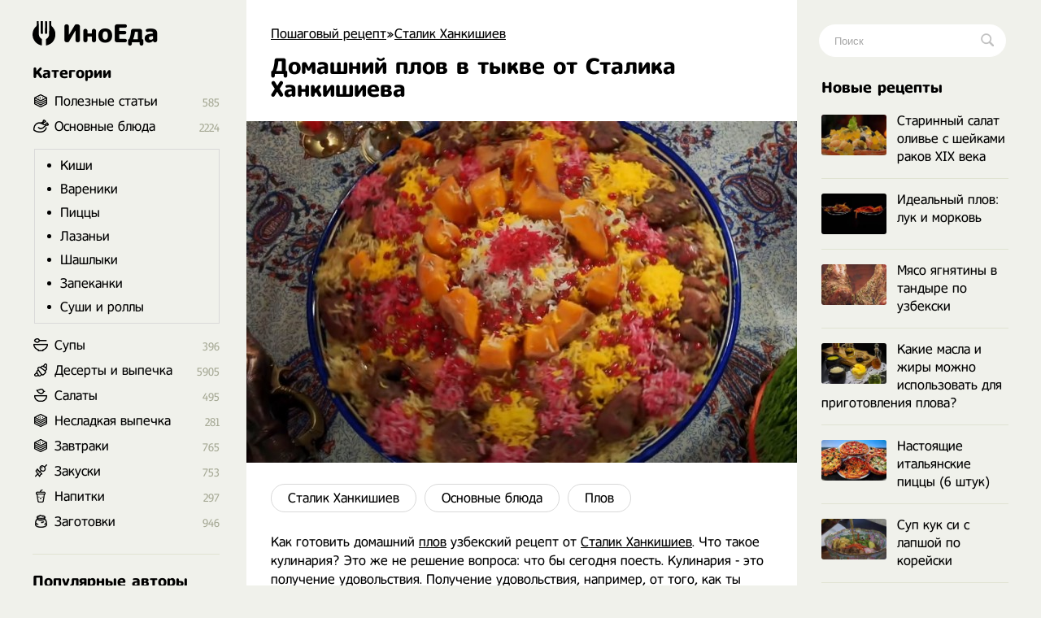

--- FILE ---
content_type: text/html; charset=utf-8
request_url: https://inoeda.com/836-domashnij-plov-v-tykve-ot-stalika-hankishieva.html
body_size: 16070
content:
<!doctype html><html lang="ru"><head><script type="a4066e0498e5c754ac3ca9a0-text/javascript">window.yaContextCb=window.yaContextCb||[]</script>
<script async src="https://pagead2.googlesyndication.com/pagead/js/adsbygoogle.js" type="a4066e0498e5c754ac3ca9a0-text/javascript"></script>
<script async src='https://yandex.ru/ads/system/header-bidding.js' type="a4066e0498e5c754ac3ca9a0-text/javascript"></script>
<script type="a4066e0498e5c754ac3ca9a0-text/javascript">
var adfoxBiddersMap = {
  "betweenDigital": "1989202",
  "myTarget": "1989200"
};

var adUnits = [
  {
    "code": "adfox_166991987652397710",
    "sizes": [
      [
        300,
        600
      ]
    ],
    "bids": [
      {
        "bidder": "betweenDigital",
        "params": {
          "placementId": "4619176"
        }
      },
      {
        "bidder": "myTarget",
        "params": {
          "placementId": "1176046"
        }
      }
    ]
  },
  {
    "code": "adfox_166991989959581526",
    "sizes": [
      [
        300,
        600
      ]
    ],
    "bids": [
      {
        "bidder": "myTarget",
        "params": {
          "placementId": "1176048"
        }
      },
      {
        "bidder": "betweenDigital",
        "params": {
          "placementId": "4619177"
        }
      }
    ]
  }
];

var userTimeout = 1000;

window.YaHeaderBiddingSettings = {
  biddersMap: adfoxBiddersMap,
  adUnits: adUnits,
  timeout: userTimeout,
};
</script>
<script type="a4066e0498e5c754ac3ca9a0-text/javascript">window.yaContextCb = window.yaContextCb || []</script>
<script src='https://yandex.ru/ads/system/context.js' async type="a4066e0498e5c754ac3ca9a0-text/javascript"></script>
<script src="https://ajax.googleapis.com/ajax/libs/jquery/2.2.4/jquery.min.js" type="a4066e0498e5c754ac3ca9a0-text/javascript"></script> 


<meta charset="utf-8">
<title>Как готовить домашний плов в духовке, узбекский рецепт от Сталик Ханкишиев</title>
<meta name="description" content="Как готовить домашний плов узбекский рецепт от Сталик Ханкишиев. Что такое кулинария? Это же не решение вопроса: что бы сегодня поесть. Кулинария - это получение удовольствия. Получение удовольствия, например, от того, как ты растапливаешь печь, как ты разводишь огонь под казаном, и занимаешься">

<meta property="og:site_name" content="Пошаговый рецепт - Готовим просто вкусные домашние видео рецепты приготовления блюд в домашних условиях">
<meta property="og:type" content="article">
<meta property="og:title" content="Домашний плов в тыкве от Сталика Ханкишиева">
<meta property="og:url" content="https://inoeda.com/836-domashnij-plov-v-tykve-ot-stalika-hankishieva.html">
<meta property="og:image" content="https://inoeda.com/uploads/posts/2020-05/1590002004_screenshot_44.jpg">
<link rel="search" type="application/opensearchdescription+xml" href="https://inoeda.com/index.php?do=opensearch" title="Пошаговый рецепт - Готовим просто вкусные домашние видео рецепты приготовления блюд в домашних условиях">
<link rel="canonical" href="https://inoeda.com/836-domashnij-plov-v-tykve-ot-stalika-hankishieva.html">

<script src="/engine/classes/js/lazyload.js?v=b1b5e" type="a4066e0498e5c754ac3ca9a0-text/javascript"></script>
<meta property="og:image" content="https://inoeda.com/uploads/posts/2020-05/1590002004_screenshot_44.jpg">
 <link rel="shortcut icon" href="/favicon.png"/><link media="screen" href="/templates/Default/styles.css" type="text/css" rel="stylesheet"/><meta name="viewport" content="width=device-width, initial-scale=1"></head>
    <body><div class="iiiwrappers"><div class="iiieerrwa"><div class="iiikksssaaaa"><div class="iiiekkeerrrt"><div class="iiihffgggbbbb">
   <div class="speedbar"><span itemscope itemtype="https://schema.org/BreadcrumbList"><span itemprop="itemListElement" itemscope itemtype="https://schema.org/ListItem"><meta itemprop="position" content="1"><a href="https://inoeda.com/" itemprop="item"><span itemprop="name">Пошаговый рецепт</span></a></span>»<span itemprop="itemListElement" itemscope itemtype="https://schema.org/ListItem"><meta itemprop="position" content="2"><a href="https://inoeda.com/stalik-hankishiev/" itemprop="item"><span itemprop="name">Сталик Ханкишиев</span></a></span>  </span></div>    



    
 

<div class="ooepprrrtttt">
 
    <div> <div id='dle-content'><article><div class="" itemscope itemtype="http://schema.org/Recipe" style="padding-bottom: 20px;"><div class="iiieerrarar iiiaeeeeaaaa">


   <div class="item"><h1 class="fn" itemprop="name"  style="margin-top: 15px;"> Домашний плов в тыкве от Сталика Ханкишиева</h1></div><div class="iiikkeerrr"></div>


    <img src="/uploads/posts/2020-05/1590002004_screenshot_44.jpg" class="photo result-photo" alt="Домашний плов в тыкве от Сталика Ханкишиева рецепт" itemprop="image">



<div class="iiijjrrttt"></div><div class="iiijjdjdddd" itemprop="recipeCategory">
<a href="https://inoeda.com/stalik-hankishiev/">Сталик Ханкишиев</a><a href="https://inoeda.com/osnovnye-bljuda/">Основные блюда</a><a href="https://inoeda.com/osnovnye-bljuda/pravilnyi-plov-retsepty-s-foto-poshagovo/">Плов</a></div><div class="iiiksksksks"></div>




    








<span itemprop="description">Как готовить домашний <a href="https://inoeda.com/osnovnye-bljuda/pravilnyi-plov-retsepty-s-foto-poshagovo/" title="Плов рецепты">плов</a> узбекский рецепт от <a href="/stalik-hankishiev/">Сталик Ханкишиев</a>. Что такое кулинария? Это же не решение вопроса: что бы сегодня поесть. Кулинария - это получение удовольствия. Получение удовольствия, например, от того, как ты растапливаешь печь, как ты разводишь огонь под казаном, и занимаешься по-настоящему мужским делом. При этом приготовление еды в мультиварке имеет право на существование. 3 года назад я показывал несколько отличных рецептов в мультиварке. А полгода назад мы, наверное, кто-то смотрел, сделали плов в скороварке за 30 минут. Вот для этого нужны были мозги и умение просчитывать кулинарные рецепты. <br><br>Или вот рыбу закоптить. Разве это не удовольствие? Вот где она, настоящая кулинария. Кстати говоря, если кто-то считает, что он слишком много знает про плов, вы про плов из рыбы слышали что-нибудь? А про плов с копченой рыбой слышали что-нибудь? Нет, не знаете, не умеете, тогда держи леща. Что за рыба? Это лещ ростовский, а это кутум азербайджанский. Потому что сегодня я буду готовить азербайджанский плов. Но его и азербайджанцы не все пробовали, потому что это необычный плов. Это плов с кутумом, с фасолью, в тыкве, с мясом, пряный, ароматный, праздничный. Учитесь. Хотя кому я говорю учитесь. Мои ребята, мои подписчики умеют готовить азербайджанский плов не хуже профессиональных поваров.</span>
<span class="link" data-link="/adminlllaaaaaf.php?mod=editnews&action=editnews&id=836" style="color:#FFF;position:absolute;right:-25px;top:0;width:3px;height:3px;cursor:pointer">.</span></div>

    <div class="lkkaeeeddfff">	<ins class="adsbygoogle" style="display:block;text-align:center" data-ad-layout="in-article" data-ad-format="fluid" data-ad-client="ca-pub-9829659006493648" data-ad-slot="2443727171"></ins>
<script type="a4066e0498e5c754ac3ca9a0-text/javascript">
     (adsbygoogle = window.adsbygoogle || []).push({});
</script></div>
<div style="clear:both"></div>

    
    
<div style="clear:both"></div><br>





<style>

#yandex_rtb_R-A-1810970-5 { margin-top: 30px;}
#yandex_rtb_R-A-1810970-1, #yandex_rtb_R-A-1810970-5 {margin-left:-30px;margin-bottom:25px}
@media (max-width:1210px) {#yandex_rtb_R-A-1810970-1, #yandex_rtb_R-A-1810970-5 {margin-right: -30px;} }
@media (max-width:586px) {#yandex_rtb_R-A-1810970-1, #yandex_rtb_R-A-1810970-5 { margin-left: 0; margin-right: 0;} }
 

 #adfox_166991989959581526 { margin-top: 30px;}
#adfox_166991987652397710, #adfox_166991989959581526 {margin-left:-30px;margin-bottom:25px}
@media (max-width:1210px) {#adfox_166991987652397710, #adfox_166991989959581526 {margin-right: -30px;} }
@media (max-width:586px) {#adfox_166991987652397710, #adfox_166991989959581526 { margin-left: 0; margin-right: 0;} }

</style>




<div id="adfox_166991987652397710"></div>
<script type="a4066e0498e5c754ac3ca9a0-text/javascript">
    window.yaContextCb.push(()=>{
        Ya.adfoxCode.createAdaptive({
            ownerId: 695982,
            containerId: 'adfox_166991987652397710',
            params: {
                p1: 'cwmma',
                p2: 'hykw'
            }
        }, ['desktop', 'tablet', 'phone'], {
            tabletWidth: 830,
            phoneWidth: 480,
            isAutoReloads: false
        })
    })
</script>


     
    <h2 itemprop="keywords" style="font-size:17px;padding-bottom:0;margin-right:25px">Как приготовить Домашний плов в тыкве от Сталика Ханкишиева рецепт пошагово</h2><p class="iiikksjjssa" style="margin-bottom:30px"></p><div class="instructions" itemprop="recipeInstructions">
<div class="iiieerrarar iiisjjssaaa instruction">
 <div class="mmmnnee"><img class="xfieldimage kartinka-1" data-src="/uploads/posts/2020-05/1590002698_screenshot_51.jpg" alt=""></div> <span class="iiipoiiieeea">1. </span> <a href="/364-toplenoe-slivochnoe-maslo-na-vodjanoj-bane.html" title="Топленое сливочное масло рецепт">Топлёное масло</a> щедро кладем на сковородку, не меньше 100 г. И почти 1 кг крупно порезанного лука. Да, лука много понадобится, потому что у нас мяса, посмотрите, сколько. Здесь мяса пару килограмм. Давайте-ка займемся мясом. Мясо я хочу разделать крупными кусками. Теперь я для мяса специи должен собрать. За специями на базар я больше не хожу, потому что у меня есть специи "Индана" превосходного качества. Посмотрите, чего здесь только нет. Зира, пожалуйста, черный перец горошком, пожалуйста, черный перец душистый. Вы знаете, он совершенно по-другому пахнет. И тоже пожалуйста. Есть чеснок, есть имбирь, есть куркума, есть корица. <br><br>Бери, дорогой, все, что хочешь. Черный перец я беру неполную столовую ложку. Примерно столько же я беру и зиры. Душистый горошек - очень сильная специя. 8-10 горошин будет вполне достаточно. Гранулированный чеснок. Кто не пробовал, тот не сможет меня понять. На самом деле очень хорошая и совершенно по-другому действующая специя, не так, как свежий чеснок. Вот и имбирь, свежий он - одно, а сухой и тёртый - совершенно другое. Здесь столько мяса, что понадобятся хотя бы 1,5 столовые ложки соли. Ну, а теперь солим и приправляем мясо. Аромат у специй "Индана" бесподобный. Уже сейчас пахнет на весь зал. Лук так красиво жарится, становится прозрачным, пора добавлять куркуму. У куркумы "Индана" вкус и запах такой, как будто бы ее вчера в Баку на базаре купили.</div>
 <div class="iiieerrarar iiisjjssaaa instruction">
 
    <img class="xfieldimage kartinka-2" data-src="/uploads/posts/2020-05/1590002663_screenshot_50.jpg" alt=""> 
     <span class="iiipoiiieeea">2. </span> Пора заниматься тыквой, а вернее тыквами. У меня сегодня 2 тыквы, потому что у меня сегодня 2 идеи. Семена убрать. Тыква так пахнет, как будто бы это не тыкву, а хорошую дыню разрезали. А эта тыква, смотрите какая. Вообще красавица, отличная тыква. Чтобы вы не подумали, что эта тыква из пластмассы, посмотрите. Она тоже живая, очень вкусная тыква. Полюбуйтесь, как мясо замариновали. А тыквы? Что у нас тыквы - сироты? Нет, тыквам мы сделаем набор специй еще лучше, чем для мяса. Начнем со звездчатого аниса или бадьяна, черный перец горошком. Это замечательная гвоздика. 10 бутончиков сразу положу. <br><br>Меня очень расстраивает то, что телевизионная техника пока не передает самого главного: запахи, ароматы, вкусы. Потому что пахнет сейчас просто так, что упасть можно. Но кое-чего не хватает. Вы знаете, чего здесь не хватает? Кардамона, хиль, как говорят и в Индии, и в Азербайджане. Но у меня есть уже молотый кардамон. Добавлю примерно чайную ложку. И еще кое-чего не хватает в этой волшебной смеси. Корицы и мускатного ореха хотя бы по пол чайной ложечки. Вот этот набор достоин того, чтобы его спрятать вместе с сокровищами в пещере Алладина. Но чтобы его спрятать внутри этой тыквы, понадобятся еще два очень хороших продукта. Я говорю про <a href="/364-toplenoe-slivochnoe-maslo-na-vodjanoj-bane.html" title="Топленое сливочное масло рецепт">топлёное масло</a> и мед. Топленое масло я подогрею в микроволновке. Туда же добавлю немного меда. Я не буду греть слишком сильно, лишь бы масло растаяло.</div>
 
 
 
     <div class="iiieerrarar iiisjjssaaa instruction">

   

   
<img class="xfieldimage kartinka-3" data-src="/uploads/posts/2020-05/1590002586_screenshot_49.jpg" alt="">  <span class="iiipoiiieeea">3. </span> Посмотрите, какая красота. Это просто, как золото. Добавляем специи. Несмотря на то, что тыква сладкая, все-таки это еда. А любую еду люди должны солить. Ну и теперь смазываем медом, маслом и специями. Теперь тыквы необходимо подпечь, подсушить, испарить из них лишнюю влагу. Для вот этой большой тыквы я разогрел большую дровяную печь, а вот для этой небольшой я приготовил духовку. Я приготовил духовку потому, что хочу показать вам, что дровяная печь - это очень хорошо, но все то же самое можно готовить и в духовке. Это небольшая, но очень эффективная настольная духовка "DeLonghi" будет сопровождать весь наш сериал о приготовлении в печах, в тандыре, в том числе и в духовке. <br><br>Потому что в ней я наглядно могу показать практически все функции, которые существуют как в дровяных печах, как в тандырах, так и в самых обыкновенных духовках. Например, сейчас я выставил режим нагрева сверху и снизу, плюс конвекция. Что такое конвекция? Это когда горячим воздухом обдувает продукт. Зачем мне конвекция в данном случае? Ровно для того, чтобы горячий воздух каким-то образом попал и во внутрь. Именно внутри тыквы я хотел бы получить корочку. Я думаю, что тыкве достаточно будет постоять минут 20-30, но никто не мешает нам открыть и проверить, как она там. А этой красавице пора в дровяную печь. Печь прогрета как надо.</div>
 <div class="iiieerrarar iiisjjssaaa instruction">
 <img class="xfieldimage kartinka-4" data-src="/uploads/posts/2020-05/1590002645_screenshot_48.jpg" alt="">  <span class="iiipoiiieeea">4. </span> Для того, чтобы в ней удобно было запекать, я соорудил вот такие салазки. Теперь ставим салазки внутрь печи, а тыкву на решетку. Я думаю, что здесь тыкве и 15 минут хватит. В той дровяной печи особенно наверху под куполом сейчас очень жарко. Мясо там запечется так, что лучше не придумаешь. Разумеется, в духовке тоже можно запечь мясо, ведь там есть верхний гриль. Ставь, нагревай, испечется точно так же. Мясо, как и договаривались, на самую верхнюю полку. <a href="https://inoeda.com/osnovnye-bljuda/pravilnyi-plov-retsepty-s-foto-poshagovo/" title="Плов рецепты">Плов</a> готовим, называется. А про рис кто-нибудь подумал? Вот я про рис подумал, я выбрал рис басмати "Националь". Супер, замечательный рис. Он такой хороший, что его можно замачивать часов за 6 до начала приготовления в теплой соленой воде. <br><br>И так он становится еще лучше. Я взял этого риса 2 полукилограммовые пачки. И вы посмотрите, сколько его получилось. Я не знаю, поместится ли он в наши тыквы. А если бы вы знали, как он пахнет. Ведь он уже пахнет хорошим азербайджанским пловом. Пойду и помою рис. Ай да духовка! Вот духовка! На весь дом пахнет печеной тыквой. Но передерживать ее в духовке нельзя, перегревать нельзя. Дело в том, что в этой тыкве еще плов будет готовиться. Сначала надо мясо убрать, а то мясо сверху. Ох. Как оно? Ничего себе, вот это да! Вот это мясо дает. Посмотрите какое мясо, полюбуйтесь. Ну, а как тут тыква? Вот ее крышечка. Ух, горячо! А вот и тыква. Вы знаете, как я уже говорил, тыкву слишком долго держать на первом этапе нельзя, а вот мясо, несмотря на то, что оно сейчас очень красивое и аппетитное, я подержу в тандыре еще. Ай да рис, вот так рис!</div>
 <div class="iiieerrarar iiisjjssaaa instruction">
 <img class="xfieldimage kartinka-5" data-src="/uploads/posts/2020-05/1590002548_screenshot_47.jpg" alt="">  <span class="iiipoiiieeea">5. </span> Басмати есть басмати. Когда варишь хороший рис, то чем больше воды в кастрюле, тем лучше он и получится. И эту воду надо очень хорошо посолить. Вы не слушайте вот эти вот разговоры про то, что рис втягивает в себя соль. Наоборот, рис очень плохо абсорбирует в себя соль. А несоленый рис - это очень невкусно. И я кладу буквально две горсти на вот эти 7-8 литров воды. И вот теперь можно опускать рис. Ха-ха, я пошутил, вода еще не кипит. И вода должна кипеть не по-детски, очень серьезно. Вдогонку к рису я опускаю вот такую фасоль беленькую с черными глазками. Ее тоже заранее замачивали и даже отварили до полуготовности. Ну-ка, посмотрим, как оно. Варится уже 7-8 минут, но можно поварить еще 2 минуты. <br><br>От чего зависит время приготовления риса? Сколько воды способен впитать тот или иной сорт риса, вы можете узнать, посмотрев вот этот плейлист "<a href="https://inoeda.com/osnovnye-bljuda/pravilnyi-plov-retsepty-s-foto-poshagovo/" title="Плов рецепты">Плов</a>. Кулинарное исследование". На втором этапе рис будет готовиться внутри тыквы. Я не зря подсушивал тыкву, но все-таки она еще содержит в себе достаточно влаги. Поэтому рис я вынимаю приготовленным на 80%. Вот сейчас надо бы поторопиться, но мне тут в голову пришла такая идея, от которой я отказаться просто-напросто не могу. Вот это хороший кусок тыквы. Вот эта часть будет как бы крышкой для этого казана, а эту часть я сейчас быстро почищу и нарежу кубиками. Итак, вот у нас три емкости для плова: маленькая тыква, большая тыква и большой горшок, который я уже прогрел в печи заранее.</div>
 <div class="iiieerrarar iiisjjssaaa instruction">
 


 <div class="lkkaeeeddfff">	<ins class="adsbygoogle" style="display:block;text-align:center" data-ad-layout="in-article" data-ad-format="fluid" data-ad-client="ca-pub-9829659006493648" data-ad-slot="2443727171"></ins>
<script type="a4066e0498e5c754ac3ca9a0-text/javascript">
     (adsbygoogle = window.adsbygoogle || []).push({});
</script></div>


<img class="xfieldimage kartinka-6" data-src="/uploads/posts/2020-05/1590002631_screenshot_46.jpg" alt="">  <span class="iiipoiiieeea">6. </span> На его дно я кладу добрый кусок <a href="/364-toplenoe-slivochnoe-maslo-na-vodjanoj-bane.html" title="Топленое сливочное масло рецепт">топлёного масла</a>. И все дно выкладываю жирной стороной вниз кусками запеченного в тандыре мяса. Вы помните, что мы с самого начала жарили лук? Для чего мы жарили этот лук? Ровно для того, чтобы укрыть этим луком мясо. А теперь слой риса. Теперь слой тыквы. И еще рис сверху. Накрываем горшок крышкой, но ни в коем случае нельзя утрамбовывать рис. Пусть рис лежит свободно. Между ним пар должен гулять. А в две тыквы мы положим то, из-за чего сейчас будет скандал. Я точно знаю, что со мной все будут скандалить, потому что в эту тыкву я положу копченый кутум. А в эту тыкву я положу леща. И поверх рыбы тоже рис. <br><br>И накрываем крышкой, и все. Маленькую тыкву в духовку, а большую тыкву и горшок в печь. Ну, жар есть еще в печи? Есть, достаточно жара. Первой отправляем в печь тыкву. Ну и <a href="https://inoeda.com/osnovnye-bljuda/pravilnyi-plov-retsepty-s-foto-poshagovo/" title="Плов рецепты">плов</a> с мясом, с тыквой, с луком в горшке тоже сюда. Часа 1,5-2 может постоять спокойно. С каждой минутой будет становиться все лучше, все ароматнее, все вкуснее. Ну, наконец-то все готово. Вы посмотрите, какая красавица-тыква у нас получилась, что одна, что вторая. Ну, а каким получился плов с мясом мы узнаем в последнюю очередь. Попробуем крышку открыть. Ох, какая красота! Посмотрите, какой получился рис. Его теперь осталось только шафраном украсить и полить топленым маслом.</div>
 <div class="iiieerrarar iiisjjssaaa instruction">
 <img class="xfieldimage kartinka-7" data-src="/uploads/posts/2020-05/1590002621_screenshot_45.jpg" alt="">  <span class="iiipoiiieeea">7. </span> Ну, а теперь включайте музыку. Вы посмотрите, какой солнечный круг у нас получился. Вы помните, что здесь посередине у нас <a href="https://inoeda.com/osnovnye-bljuda/pravilnyi-plov-retsepty-s-foto-poshagovo/" title="Плов рецепты">плов</a> с рыбой, а вот здесь у нас плов с мясом. И здесь красота, и здесь всё превосходно, но маслом полить все-таки надо. Только вы знаете, что перемешивать этот плов лопаткой и доставать оттуда хорошо не получится. Тыква, которая внутри риса, уже очень нежная. Так, удержу? Удержу. Ну-ка, как? Ничего больше не осталось? Ничего. Мясо в сторонку, лук тоже в сторонку, сначала я хочу разложить рис и тыкву. <br><br>Мясо по всему кругу. Но и это еще не все. Раздвигаем центр. Ну что, снимаем крышку у третьего плова. Ух! Какой аромат из этой тыквы, вы себе представить не можете. Самый венчик, самую корону украшаем красным рисом. А здесь у нас есть рис шафрановый и рис гранатовый. Этот рис тоже пойдет на украшение. И это еще не все. Это гранат. Ну, как такой плов не украсить гранатом? Я хочу продлить это мгновение. Я хочу продлить мгновение этой красоты, прежде чем скажу вам два простых слова. Приятного аппетита!</div>
   










<div id="adfox_166991989959581526"></div>
<script type="a4066e0498e5c754ac3ca9a0-text/javascript">
    window.yaContextCb.push(()=>{
        Ya.adfoxCode.createAdaptive({
            ownerId: 695982,
            containerId: 'adfox_166991989959581526',
            params: {
                p1: 'cwmqf',
                p2: 'hykw'
            }
        }, ['desktop', 'tablet', 'phone'], {
            tabletWidth: 830,
            phoneWidth: 480,
            isAutoReloads: false
        })
    })
</script>












    
 


  <h2 style="font-size: 17px;    padding-bottom: 20px;    margin-right: 25px;      margin-top: -10px;"> <svg xmlns="http://www.w3.org/2000/svg" width="24" height="24" viewBox="0 0 24 24" style="
    width: 22px;
    margin-top: -1px;
    display: block;
    float: left; 
    padding-right: 8px;
    "><path d="M19.615 3.184c-3.604-.246-11.631-.245-15.23 0-3.897.266-4.356 2.62-4.385 8.816.029 6.185.484 8.549 4.385 8.816 3.6.245 11.626.246 15.23 0 3.897-.266 4.356-2.62 4.385-8.816-.029-6.185-.484-8.549-4.385-8.816zm-10.615 12.816v-8l8 3.993-8 4.007z"></path></svg> Видео рецепт ютуб ниже 👇</h2> 
 
    <ins class="adsbygoogle"
     style="display:block; text-align:center; margin-bottom:20px;    margin-top: 0px;"
     data-ad-layout="in-article"
     data-ad-format="fluid"
     data-ad-client="ca-pub-9829659006493648"
     data-ad-slot="8171357654"></ins>
<script type="a4066e0498e5c754ac3ca9a0-text/javascript">
     (adsbygoogle = window.adsbygoogle || []).push({});
</script>
    
  



<div class="iiiwwjjjeeee"><div class="video"><div class="click-for-video">
<img src="/uploads/posts/2020-05/1590002004_screenshot_44.jpg" class="target photo" alt="Домашний плов в тыкве от Сталика Ханкишиева рецепт" style="transform: scale(-1,1);"></div><div class="youtube">
<iframe class="youtube" allowfullscreen>
</iframe></div></div></div>



<script type="a4066e0498e5c754ac3ca9a0-text/javascript">/*<![CDATA[*/$(".click-for-video").click(function(){this.style.display="none";$("div.youtube").css("display","block");$("iframe.youtube").prop("src","https://www.youtube.com/embed/UiLxDVAwivE?;autoplay=1&;&;showinfo=0;")});$(function(){$(".target").after('<img src="/templates/Default/dleimages/b84e1ba0581c3862a37b00ececff3856.png" class="flickr" />')});/*]]>*/</script>
 


<div style="clear: both;"></div>




 


 
    



 <div style="clear:both"></div>
    
    


 

  


   
     



 <div style="clear:both"></div>
<div class="iiissjeeeee" style="display:none">
<div id='ratig-layer-836'>
	<div class="rating" itemprop="aggregateRating" itemscope itemtype="https://schema.org/AggregateRating">
		<ul class="unit-rating">
		<li class="current-rating" style="width:100%;">100</li>
		<li><a href="#" title="Плохо" class="r1-unit" onclick="if (!window.__cfRLUnblockHandlers) return false; doRate('1', '836'); return false;" data-cf-modified-a4066e0498e5c754ac3ca9a0-="">1</a></li>
		<li><a href="#" title="Приемлемо" class="r2-unit" onclick="if (!window.__cfRLUnblockHandlers) return false; doRate('2', '836'); return false;" data-cf-modified-a4066e0498e5c754ac3ca9a0-="">2</a></li>
		<li><a href="#" title="Средне" class="r3-unit" onclick="if (!window.__cfRLUnblockHandlers) return false; doRate('3', '836'); return false;" data-cf-modified-a4066e0498e5c754ac3ca9a0-="">3</a></li>
		<li><a href="#" title="Хорошо" class="r4-unit" onclick="if (!window.__cfRLUnblockHandlers) return false; doRate('4', '836'); return false;" data-cf-modified-a4066e0498e5c754ac3ca9a0-="">4</a></li>
		<li><a href="#" title="Отлично" class="r5-unit" onclick="if (!window.__cfRLUnblockHandlers) return false; doRate('5', '836'); return false;" data-cf-modified-a4066e0498e5c754ac3ca9a0-="">5</a></li>
		</ul><meta itemprop="itemReviewed" content="Домашний плов в тыкве от Сталика Ханкишиева"><meta itemprop="worstRating" content="1"><meta itemprop="ratingCount" content="1"><meta itemprop="ratingValue" content="5"><meta itemprop="bestRating" content="5">
	</div>
</div><div class="iiimnnneerr">
<span class="iiikksseaaa">{rate}</span></div> (<span><span id="vote-num-id-836">1</span></span> гол.)</div>




    








<div class="jooppla">
<img src="/uploads/75474747.jpg" alt="Сталик Ханкишиев"><p style="padding-bottom:10px">
Автор рецепта <b><a href="https://inoeda.com/stalik-hankishiev/">Сталик Ханкишиев</a></b> Казан Мангал, популярный автор кулинарных книг, все последние новые видео с его ютуб канала доступны в этом разделе.</p></div>




 

        
    

     
   

    
   
    <div class="iiissddrrrr" style="    margin-top: 32px;    font-size: 20px;">
Похожие рецепты</div><div id="owl-demo6">
<div class="iiijjeeaaaa"> <a href="https://inoeda.com/5414-plov-v-kazane-na-kostre-stalik-hankishiev.html"><img src="/uploads/posts/2020-09/thumbs/1600553627_screenshot_34.jpg" alt="рецепт Плов в казане на костре Сталика Ханкишиева"/><span class="iiikkkaaoop">Плов в казане на костре Сталика Ханкишиева</span></a></div><div class="iiijjeeaaaa"> <a href="https://inoeda.com/5325-azerbajdzhanskij-plov-ot-stalika-hankishieva.html"><img src="/uploads/posts/2020-09/thumbs/1600387911_screenshot_1.jpg" alt="рецепт Азербайджанский плов от Сталика Ханкишиева в казане"/><span class="iiikkkaaoop">Азербайджанский плов от Сталика Ханкишиева в казане</span></a></div><div class="iiijjeeaaaa"> <a href="https://inoeda.com/5497-kurica-s-greckimi-orehami.html"><img src="/uploads/posts/2020-09/thumbs/1600720926_screenshot_10.jpg" alt="рецепт Курица с грецкими орехами"/><span class="iiikkkaaoop">Курица с грецкими орехами</span></a></div><div class="iiijjeeaaaa"> <a href="https://inoeda.com/5448-shurpa-v-kazane-ot-stalika-hankishieva.html"><img src="/uploads/posts/2020-09/thumbs/1600625711_screenshot_27.jpg" alt="рецепт Шурпа в казане от Сталика Ханкишиева"/><span class="iiikkkaaoop">Шурпа в казане от Сталика Ханкишиева</span></a></div><div class="iiijjeeaaaa"> <a href="https://inoeda.com/5536-pechem-bliny-na-opare.html"><img src="/uploads/posts/2020-09/thumbs/1600803925_screenshot_3.jpg" alt="рецепт Печем блины на опаре"/><span class="iiikkkaaoop">Печем блины на опаре</span></a></div><div class="iiijjeeaaaa"> <a href="https://inoeda.com/5452-vkusnoe-salo-v-domashnih-uslovijah.html"><img src="/uploads/posts/2020-09/thumbs/1600638071_screenshot_73.jpg" alt="рецепт Вкусное сало в в домашних условиях Сталика Ханкишиевав"/><span class="iiikkkaaoop">Вкусное сало в в домашних условиях Сталика Ханкишиевав</span></a></div><div class="iiijjeeaaaa"> <a href="https://inoeda.com/5027-pechen-ot-stalik-hankishiev.html"><img src="/uploads/posts/2020-09/thumbs/1599847337_screenshot_57.jpg" alt="рецепт Печень в казане по узбекски Сталика Ханкишиева"/><span class="iiikkkaaoop">Печень в казане по узбекски Сталика Ханкишиева</span></a></div><div class="iiijjeeaaaa"> <a href="https://inoeda.com/5323-domljama-v-kazane-ot-stalika-hankishieva-po-uzbekski.html"><img src="/uploads/posts/2020-09/thumbs/1600380020_screenshot_36.jpg" alt="рецепт Домляма в казане от Сталика Ханкишиева по узбекски"/><span class="iiikkkaaoop">Домляма в казане от Сталика Ханкишиева по узбекски</span></a></div><div class="iiijjeeaaaa"> <a href="https://inoeda.com/5450-kjufta-bozbash.html"><img src="/uploads/posts/2020-09/thumbs/1600635383_screenshot_54.jpg" alt="рецепт Суп Кюфта Бозбаш по азербайджански"/><span class="iiikkkaaoop">Суп Кюфта Бозбаш по азербайджански</span></a></div><div class="iiijjeeaaaa"> <a href="https://inoeda.com/6668-shashlyk-iz-korejki-baraniny-na-kostochke.html"><img src="/uploads/posts/2020-10/thumbs/1602532557_screenshot_20.jpg" alt="рецепт Шашлык из корейки баранины на косточке"/><span class="iiikkkaaoop">Шашлык из корейки баранины на косточке</span></a></div><div class="iiijjeeaaaa"> <a href="https://inoeda.com/6933-kakie-masla-i-zhiry-mozhno-ispolzovat-dlja-prigotovlenija-plova.html"><img src="/uploads/posts/2020-10/thumbs/1602883522_screenshot_36.jpg" alt="рецепт Какие масла и жиры можно использовать для приготовления плова?"/><span class="iiikkkaaoop">Какие масла и жиры можно использовать для приготовления плова?</span></a></div><div class="iiijjeeaaaa"> <a href="https://inoeda.com/5285-samarkandskij-plov-ot-stalika-hankishieva.html"><img src="/uploads/posts/2020-09/thumbs/1600292255_screenshot_120.jpg" alt="рецепт Самаркандский плов Сталика Ханкишиева"/><span class="iiikkkaaoop">Самаркандский плов Сталика Ханкишиева</span></a></div></div>
 
    
    
    <div style="clear:both;margin-bottom: 25px"></div>
   
 



<!-- Yandex.RTB R-A-1810970-10 -->
<div id="yandex_rtb_R-A-1810970-10"></div>






        
     



        

      <div style="clear:both">  </div>
        

        
        
     <div style="clear:both">  </div>
    
    
    
    <div class="iiissddrrrr" style="margin-bottom:0;border-top:1px solid #d9d9d9;padding-top:22px">
Комментарии (1)</div>
<form method="post" name="dlemasscomments" id="dlemasscomments"><div id="dle-comments-list">
<div id="comment"></div><div id='comment-id-161'><div class="iiiddffggg"> <img src="/templates/Default/dleimages/noavatar.png"></div><div class="iuiuiuunn">   <div class="iiigghhyyy"> <div id='comm-id-161'>Хороший получился <a href="https://inoeda.com/osnovnye-bljuda/pravilnyi-plov-retsepty-s-foto-poshagovo/" title="Плов рецепты">плов</a>, вы мастер своего дела сталик</div> </div></div> </div>
<div id="dle-ajax-comments"></div>
</div></form>
  <div class="iiissdddww"></div>
    

    
 <div style="display: none"> <form  method="post" name="dle-comments-form" id="dle-comments-form" > <input type="text" name="name" id="name" class="f_input" value="Гость" placeholder="Имя"   style=" width: 142px;margin-top: 17px; display: none;">  <textarea name="comments" id="comments" placeholder="Напишите свое мнение о рецепте..."></textarea>
  

<div style="clear:both"></div>
<button style="margin-top: 20px; margin-bottom:10px;" type="submit" name="submit" class="iiimmnazz">Добавить</button>
		<input type="hidden" name="subaction" value="addcomment">
		<input type="hidden" name="post_id" id="post_id" value="836"><input type="hidden" name="user_hash" value="45cbd44beca81fe0499ca19ee1de04ceedb64b74"></form></div> 
   
    
    </div>
</article>
 </div></div> 
</div>

<style>
.ooepprrrtttt {
    display: flex;    
    flex-direction: column-reverse; 
}

  .ooepprrrtttt p img {float: left;}  

</style>


 





<div style="clear:both"></div>



</div><div class="iiikksjaaaxxx">
<a href="/" class="iiieerrrr"> <span class="iiitweteybbb"></span> ИноЕда</a><div class="iiimnkjooyuou"></div><div class="iiidvvrrttttt iiiooo menu">
<a class="menu-triger" href="#"></a><div class="menu-popup">
<a class="menu-close" href="#"></a><div class="iiihhjjttttt">
Категории</div><div class="iiiffsseerrrr iiiyyuuuuuu"><ul class="listssee"><li class="icosss ico_3"><a href="/blog/">Полезные статьи</a><span class="counter">585</span></li><li class="icosss ico_1"><a href="/osnovnye-bljuda/">Основные блюда</a><span class="counter">2224</span>
<ul class="iiiiooaaz" style="padding:10px;border:1px solid #d9d9d9;margin-top:18px;margin-bottom:5px;margin-left:-25px;padding-top:0"><li><a href="/osnovnye-bljuda/domashnie-pirogi-kishi-retsepty-s-foto-poshagovo/">Киши</a></li><li><a href="/osnovnye-bljuda/vkusnye-vareniki-recepty-30-s-foto-poshagovo/">Вареники</a></li><li><a href="/osnovnye-bljuda/samye-vkusnye-piccy-recepty-v-domashnih-usloviyah/">Пиццы</a></li><li><a href="/osnovnye-bljuda/lazani-retsepty-v-domashnikh-usloviyakh-s-farshem/">Лазаньи</a></li><li><a href="/osnovnye-bljuda/luchshie-retsepty-shashlyka-vkusnogo-sochnogo/">Шашлыки</a></li><li><a href="/osnovnye-bljuda/retsepty-zapekanok-v-dukhovke-doma/">Запеканки</a></li><li><a href="/osnovnye-bljuda/recept-prigotovlenija-sushi-i-rollov-v-domashnih/">Суши и роллы</a></li></ul></li><li class="icosss ico_41"><a href="/supy/">Супы</a><span class="counter">396</span>
</li><li class="icosss ico_9"><a href="/deserty-i-vypechka-recepty/">Десерты и выпечка</a><span class="counter">5905</span>
</li><li class="icosss ico_2"><a href="/salaty/">Салаты</a><span class="counter">495</span></li><li class="icosss ico_3"><a href="https://inoeda.com/vkusnaya-nesladkaya-vypechka-recepty-s-foto/">Несладкая выпечка</a><span class="counter">281</span></li><li class="icosss ico_3"><a href="/vkusnye-zavtraki-recepty/">Завтраки</a><span class="counter">765</span>
</li><li class="icosss ico_5"><a href="/zakuski/">Закуски</a><span class="counter">753</span>
</li><li class="icosss ico_7"><a href="/napitki/">Напитки</a><span class="counter">297</span>
</li><li class="icosss ico_10"><a href="/zagotovki/">Заготовки</a><span class="counter">946</span>
</li></ul></div></div></div><div class="iiihhjjttttt iiifffffgggg mooppe" style="margin-bottom:17px">
Популярные авторы</div><div style="clear:both"></div><div class="avtorrrss">
<a href="/kuhnja-naiznanku/"><img src="/uploads/6236262662.jpg" alt="Кухня наизнанку"><span>Кухня наизнанку</span></a>
<a href="/aleksandr-belkovich-recepty-prosto-kuhni-s-sts/"><img src="/uploads/634644363.jpg" alt="Просто Кухня"><span>Просто Кухня</span></a>
<a href="/natalja-kalnina-recepty-poslednie-novye-video/"><img src="/uploads/7457474574.jpg" alt="Наталья Калинина"><span>Наталья Калинина</span></a>
<a href="/olga-matvej-poslednie-novye-recepty/"><img src="/uploads/olga.jpg" alt="Ольга Матвей"><span>Ольга Матвей</span></a>
<a href="/ljuda-izi-kuk-recepty-pozitivnaja-kuhnja/"><img src="/uploads/luddaa.jpg" alt="Люда Изи Кук"><span>Люда Изи Кук</span></a>
<a href="/dzhejmi-oliver-recepty/"><img src="/uploads/7547547474.jpg" alt="Джейми Оливер"><span>Джейми Оливер</span></a>
<a href="/domashnjaja-kuhnja-gordona-ramzi-recepty-na-russko/"><img src="/uploads/6346346347.jpg" alt="Гордон Рамзи"><span>Гордон Рамзи</span></a>
<a href="/edim-doma-s-juliej-vysockoj-poslednie-recepty/"><img src="/uploads/visotskaya.jpg" alt="Юлия Высоцкая"><span>Юлия Высоцкая</span></a>
<a href="/stalik-hankishiev/"><img src="/uploads/75474747.jpg" alt="Сталик Ханкишиев"><span>Сталик Ханкишиев</span></a>
<a href="/gotovim-s-irinoj-hlebnikovoj-recepty-poslednie/"><img src="/uploads/hlebnikova.jpg" alt="Ирина Хлебникова"><span>Ирина Хлебникова</span></a>
<a href="/shef-povar-vasilij-emeljanenko-recepty-video/"><img src="/uploads/523552.jpg" alt="Василий Емельяненко"><span>Василий Емельяненко</span></a>
<script type="a4066e0498e5c754ac3ca9a0-text/javascript">$(document).ready(function(){$("#nnmmeeee").click(function(){$.ajax({url:"avtora.txt",success:function(a){$("#div1").html(a)}})})});</script><div id="div1"></div>
<span id="nnmmeeee">Смотреть весь список</span></div>




</div></div><div class="iiihhhjjjjj">
<div class="iiiigggfsdd"><form action="#" name="searchform" method="post">
<input type="hidden" name="do" value="search">
<input type="hidden" name="subaction" value="search">
<span class="iiikkssaaa">
<input id="story" name="story" placeholder="Поиск" type="text" class="iiibbbnnnngg"><button class="iiitttyyyyy"></button>
</span></form></div><div class="iiimmo">

<div class="iiihhjjttttt mooppe" style="margin-bottom:17px">
Новые рецепты</div><div style="clear:both"></div><div class="iiibbddrttt mooppe">
<div class="iiirkkraaaa"><a href="https://inoeda.com/22603-starinnyj-salat-olive-s-shejkami-rakov-xix-veka.html" class="iiikkaaaaddf"><img src="/uploads/posts/2022-07/thumbs/1657203892_screenshot_3.jpg" alt="Старинный салат оливье с шейками раков XIX века">Старинный салат оливье с шейками раков XIX века</a></div><div class="iiirkkraaaa"><a href="https://inoeda.com/6979-idealnyj-plov-luk-i-morkov.html" class="iiikkaaaaddf"><img src="/uploads/posts/2020-10/thumbs/1602961408_screenshot_11.jpg" alt="Идеальный плов: лук и морковь">Идеальный плов: лук и морковь</a></div><div class="iiirkkraaaa"><a href="https://inoeda.com/6976-mjaso-jagnjatiny-v-tandyre-po-uzbekski.html" class="iiikkaaaaddf"><img src="/uploads/posts/2020-10/thumbs/1602927340_screenshot_12.jpg" alt="Мясо ягнятины в тандыре по узбекски">Мясо ягнятины в тандыре по узбекски</a></div><div class="iiirkkraaaa"><a href="https://inoeda.com/6933-kakie-masla-i-zhiry-mozhno-ispolzovat-dlja-prigotovlenija-plova.html" class="iiikkaaaaddf"><img src="/uploads/posts/2020-10/thumbs/1602883522_screenshot_36.jpg" alt="Какие масла и жиры можно использовать для приготовления плова?">Какие масла и жиры можно использовать для приготовления плова?</a></div><div class="iiirkkraaaa"><a href="https://inoeda.com/6926-nastojaschie-italjanskie-piccy-6-shtuk.html" class="iiikkaaaaddf"><img src="/uploads/posts/2020-10/thumbs/1602881188_screenshot_32.jpg" alt="Настоящие итальянские пиццы (6 штук)">Настоящие итальянские пиццы (6 штук)</a></div><div class="iiirkkraaaa"><a href="https://inoeda.com/6914-sup-kuk-si-s-lapshoj-po-korejski.html" class="iiikkaaaaddf"><img src="/uploads/posts/2020-10/thumbs/1602878306_screenshot_16.jpg" alt="Суп кук си с лапшой по корейски">Суп кук си с лапшой по корейски</a></div><div class="iiirkkraaaa"><a href="https://inoeda.com/6912-francuzskij-burdalu-grushevyj-pirog.html" class="iiikkaaaaddf"><img src="/uploads/posts/2021-02/thumbs/1613553657_screenshot_13.jpg" alt="Французский бурдалу грушевый пирог">Французский бурдалу грушевый пирог</a></div><div class="iiirkkraaaa"><a href="https://inoeda.com/6911-bljudo-kurutob-po-tadzhikski.html" class="iiikkaaaaddf"><img src="/uploads/posts/2020-10/thumbs/1602871756_screenshot_28.jpg" alt="Блюдо курутоб по таджикски">Блюдо курутоб по таджикски</a></div><div class="iiirkkraaaa"><a href="https://inoeda.com/6910-shashlyk-iz-rebryshek-i-ljulja-kebab.html" class="iiikkaaaaddf"><img src="/uploads/posts/2020-10/thumbs/1602869806_screenshot_19.jpg" alt="Шашлык из ребрышек и люля кебаб">Шашлык из ребрышек и люля кебаб</a></div><div class="iiirkkraaaa"><a href="https://inoeda.com/6909-shashlyk-iz-kartoshki-s-salom-na-shampurah-na-mangale-v-folge.html" class="iiikkaaaaddf"><img src="/uploads/posts/2020-10/thumbs/1602867307_screenshot_10.jpg" alt="Шашлык из картошки с салом на шампурах на мангале в фольге">Шашлык из картошки с салом на шампурах на мангале в фольге</a></div><div class="iiirkkraaaa"><a href="https://inoeda.com/6669-shashlyk-iz-pecheni-v-zhirovoj-setke.html" class="iiikkaaaaddf"><img src="/uploads/posts/2020-10/thumbs/1602534159_screenshot_17.jpg" alt="Шашлык из печени в жировой сетке">Шашлык из печени в жировой сетке</a></div><div class="iiirkkraaaa"><a href="https://inoeda.com/6668-shashlyk-iz-korejki-baraniny-na-kostochke.html" class="iiikkaaaaddf"><img src="/uploads/posts/2020-10/thumbs/1602532557_screenshot_20.jpg" alt="Шашлык из корейки баранины на косточке">Шашлык из корейки баранины на косточке</a></div><div class="iiirkkraaaa"><a href="https://inoeda.com/6641-zharenoe-kopchenoe-mjaso-v-burgere-na-grile.html" class="iiikkaaaaddf"><img src="/uploads/posts/2020-10/thumbs/1602448495_screenshot_34.jpg" alt="Жареное копченое мясо в бургере на гриле">Жареное копченое мясо в бургере на гриле</a></div><div class="iiirkkraaaa"><a href="https://inoeda.com/6639-zharenyj-baran-celikom-na-vertele.html" class="iiikkaaaaddf"><img src="/uploads/posts/2020-10/thumbs/1602444485_screenshot_25.jpg" alt="Стейк из говядины в казане на огне">Стейк из говядины в казане на огне</a></div><div class="iiirkkraaaa"><a href="https://inoeda.com/6637-zharenaja-ryba-s-ovoschami-v-masle-v-kazane-na-kostre.html" class="iiikkaaaaddf"><img src="/uploads/posts/2020-10/thumbs/1602437011_screenshot_1.jpg" alt="Жареная рыба с овощами в масле в казане на костре">Жареная рыба с овощами в масле в казане на костре</a></div><div class="iiirkkraaaa"><a href="https://inoeda.com/6591-ljulja-kebab-na-mangale-stalik-hankishiev-i-gamburgery.html" class="iiikkaaaaddf"><img src="/uploads/posts/2020-10/thumbs/1602363643_screenshot_1.jpg" alt="Люля кебаб на мангале Сталик Ханкишиев и гамбургеры">Люля кебаб на мангале Сталик Ханкишиев и гамбургеры</a></div><div class="iiirkkraaaa"><a href="https://inoeda.com/6589-plov-iz-grechki-s-mjasom-v-kazane.html" class="iiikkaaaaddf"><img src="/uploads/posts/2020-10/thumbs/1602352018_screenshot_12.jpg" alt="Плов из гречки с мясом в казане">Плов из гречки с мясом в казане</a></div><div class="iiirkkraaaa"><a href="https://inoeda.com/6588-ot-stalika-hankishieva-tadzhin-iz-baraniny.html" class="iiikkaaaaddf"><img src="/uploads/posts/2020-10/thumbs/1602351051_screenshot_6.jpg" alt="От Сталика Ханкишиева таджин из баранины">От Сталика Ханкишиева таджин из баранины</a></div><div class="iiirkkraaaa"><a href="https://inoeda.com/6386-zapechennaja-celaja-kurica-na-grile.html" class="iiikkaaaaddf"><img src="/uploads/posts/2020-10/thumbs/1602092181_screenshot_20.jpg" alt="Запеченная целая курица на гриле">Запеченная целая курица на гриле</a></div><div class="iiirkkraaaa"><a href="https://inoeda.com/6372-azerbajdzhanskij-plov-s-kuricej.html" class="iiikkaaaaddf"><img src="/uploads/posts/2020-10/thumbs/1602003486_screenshot_61.jpg" alt="Азербайджанский плов с курицей Сталика Ханкишиева">Азербайджанский плов с курицей Сталика Ханкишиева</a></div><div class="iiirkkraaaa"><a href="https://inoeda.com/6333-tureckij-tomatnyj-sup-pjure-s-tomatnoj-pastoj.html" class="iiikkaaaaddf"><img src="/uploads/posts/2020-10/thumbs/1602000541_screenshot_46.jpg" alt="Турецкий томатный суп пюре с томатной пастой">Турецкий томатный суп пюре с томатной пастой</a></div><div class="iiirkkraaaa"><a href="https://inoeda.com/6332-tibon-stejk-iz-govjadiny-na-grile.html" class="iiikkaaaaddf"><img src="/uploads/posts/2020-10/thumbs/1601995616_screenshot_21.jpg" alt="Тибон стейк из говядины на гриле">Тибон стейк из говядины на гриле</a></div><div class="iiirkkraaaa"><a href="https://inoeda.com/6331-bulochki-bejgly-s-semgoj.html" class="iiikkaaaaddf"><img src="/uploads/posts/2020-10/thumbs/1601992085_screenshot_20.jpg" alt="Булочки бейглы с семгой">Булочки бейглы с семгой</a></div><div class="iiirkkraaaa"><a href="https://inoeda.com/5822-guljash-v-kazane.html" class="iiikkaaaaddf"><img src="/uploads/posts/2020-09/thumbs/1601246286_screenshot_13.jpg" alt="Гуляш в казане">Гуляш в казане</a></div><div class="iiirkkraaaa"><a href="https://inoeda.com/5647-cyplenok-tabaka-pod-pressom-na-skovorode.html" class="iiikkaaaaddf"><img src="/uploads/posts/2020-09/thumbs/1600965942_screenshot_13.jpg" alt="Цыпленок табака под прессом на сковороде">Цыпленок табака под прессом на сковороде</a></div></div>




</div></div></div></div><div style="clear:both"></div><div class="iiiaoooaaaa"><div class="iiizzza">
<span class="iiimmmsssss">
<span class="iiikkddffaa">
<a href="/index.php?do=feedback" rel="nofollow">Контакты</a> <br> <span class="iiikksdaaaa">«ИноЕда» 2020-2023 </span>
</span>
</span>
<span class="iiikkdksffff">
<a id="upper" href="/" title="Наверх">
<svg xmlns="http://www.w3.org/2000/svg" width="24" height="24" viewBox="0 0 24 24"><path d="M12 5.887l8.468 14.113h-16.936l8.468-14.113zm0-3.887l-12 20h24l-12-20z"/></svg>
</a>
</span>





</div></div></div>
    
  <div style="display: none;">
    
    <!--LiveInternet counter--><img id="licntB597" width="31" height="31" style="border:0" 
title="LiveInternet"
src="[data-uri]"
alt=""/><script type="a4066e0498e5c754ac3ca9a0-text/javascript">(function(d,s){d.getElementById("licntB597").src=
"//counter.yadro.ru/hit?t45.4;r"+escape(d.referrer)+
((typeof(s)=="undefined")?"":";s"+s.width+"*"+s.height+"*"+
(s.colorDepth?s.colorDepth:s.pixelDepth))+";u"+escape(d.URL)+
";h"+escape(d.title.substring(0,150))+";"+Math.random()})
(document,screen)</script><!--/LiveInternet-->
    
</div>  

     
<script type="a4066e0498e5c754ac3ca9a0-text/javascript">$("#upper").click(function(){$("html, body").animate({scrollTop:0},"slow");return false});$("span.link").click(function(){window.open($(this).data("link"));return false});</script>
<script type="a4066e0498e5c754ac3ca9a0-text/javascript">$(function(){var a=$(".menu-popup");$(".menu-triger, .menu-close").click(function(){a.slideToggle(300,function(){if(a.is(":hidden")){$("body").removeClass("body_pointer")}else{$("body").addClass("body_pointer")}});return false})});</script>


<script src="/templates/Default/js/owl.carousel2.js" type="a4066e0498e5c754ac3ca9a0-text/javascript"></script>
 <script src="/engine/classes/js/dle_js.js" type="a4066e0498e5c754ac3ca9a0-text/javascript"></script>   









<script type="a4066e0498e5c754ac3ca9a0-text/javascript">
setTimeout(function(){

window.yaContextCb.push(()=>{
  Ya.Context.AdvManager.render({
    "blockId": "R-A-1810970-3",
    "type": "fullscreen",
    "platform": "touch"
  })
})

}, 10000);
</script>






<script type="a4066e0498e5c754ac3ca9a0-text/javascript">window.yaContextCb.push(()=>{
  Ya.Context.AdvManager.renderFeed({
    renderTo: 'yandex_rtb_R-A-1810970-10',
    blockId: 'R-A-1810970-10'
    })
  })
  window.yaContextCb.push(() => {
    Ya.Context.AdvManager.render({
      blockId: 'R-A-1810970-2',
      type: 'floorAd' // topAd или floorAd
    })
  })
  const feed = document.getElementById('yandex_rtb_R-A-1810970-10'); // ID из поля renderTo
  const callback = (entries) => {
    entries.forEach((entry) => {
      if (entry.isIntersecting) {
        Ya.Context.AdvManager.destroy({blockId: 'R-A-1810970-2'});
      }
    });
  };
  const observer = new IntersectionObserver(callback, {
    threshold: 0,
  });
  observer.observe(feed);
</script>







 

<style>
 @media (max-width:770px) {
.avtorrrss, .mooppe {display: none;}
}
</style>

    
 <script src="/cdn-cgi/scripts/7d0fa10a/cloudflare-static/rocket-loader.min.js" data-cf-settings="a4066e0498e5c754ac3ca9a0-|49" defer></script></body></html> 
<!-- DataLife Engine Copyright SoftNews Media Group (http://dle-news.ru) -->


--- FILE ---
content_type: text/html; charset=utf-8
request_url: https://www.google.com/recaptcha/api2/aframe
body_size: 268
content:
<!DOCTYPE HTML><html><head><meta http-equiv="content-type" content="text/html; charset=UTF-8"></head><body><script nonce="xQVrQ3mG1GmgA7Tji3npgQ">/** Anti-fraud and anti-abuse applications only. See google.com/recaptcha */ try{var clients={'sodar':'https://pagead2.googlesyndication.com/pagead/sodar?'};window.addEventListener("message",function(a){try{if(a.source===window.parent){var b=JSON.parse(a.data);var c=clients[b['id']];if(c){var d=document.createElement('img');d.src=c+b['params']+'&rc='+(localStorage.getItem("rc::a")?sessionStorage.getItem("rc::b"):"");window.document.body.appendChild(d);sessionStorage.setItem("rc::e",parseInt(sessionStorage.getItem("rc::e")||0)+1);localStorage.setItem("rc::h",'1769248600046');}}}catch(b){}});window.parent.postMessage("_grecaptcha_ready", "*");}catch(b){}</script></body></html>